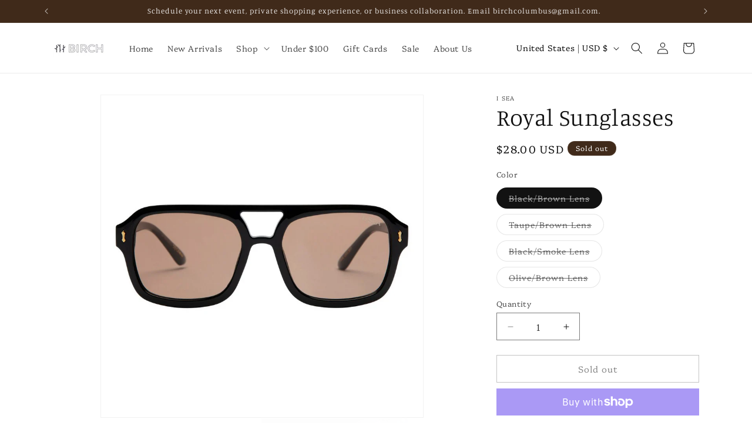

--- FILE ---
content_type: text/css
request_url: https://www.shopbirchonline.com/cdn/shop/t/5/assets/base.css?v=94266557971103095941726596952
body_size: 10101
content:
:root{--alpha-button-background: 1;--alpha-button-border: 1;--alpha-link: .85;--alpha-badge-border: .1;--focused-base-outline: .2rem solid rgba(var(--color-foreground), .5);--focused-base-outline-offset: .3rem;--focused-base-box-shadow: 0 0 0 .3rem rgb(var(--color-background)), 0 0 .5rem .4rem rgba(var(--color-foreground), .3)}.product-card-wrapper .card,.contains-card--product{--border-radius: var(--product-card-corner-radius);--border-width: var(--product-card-border-width);--border-opacity: var(--product-card-border-opacity);--shadow-horizontal-offset: var(--product-card-shadow-horizontal-offset);--shadow-vertical-offset: var(--product-card-shadow-vertical-offset);--shadow-blur-radius: var(--product-card-shadow-blur-radius);--shadow-opacity: var(--product-card-shadow-opacity);--shadow-visible: var(--product-card-shadow-visible);--image-padding: var(--product-card-image-padding);--text-alignment: var(--product-card-text-alignment)}.collection-card-wrapper .card,.contains-card--collection{--border-radius: var(--collection-card-corner-radius);--border-width: var(--collection-card-border-width);--border-opacity: var(--collection-card-border-opacity);--shadow-horizontal-offset: var(--collection-card-shadow-horizontal-offset);--shadow-vertical-offset: var(--collection-card-shadow-vertical-offset);--shadow-blur-radius: var(--collection-card-shadow-blur-radius);--shadow-opacity: var(--collection-card-shadow-opacity);--shadow-visible: var(--collection-card-shadow-visible);--image-padding: var(--collection-card-image-padding);--text-alignment: var(--collection-card-text-alignment)}.article-card-wrapper .card,.contains-card--article{--border-radius: var(--blog-card-corner-radius);--border-width: var(--blog-card-border-width);--border-opacity: var(--blog-card-border-opacity);--shadow-horizontal-offset: var(--blog-card-shadow-horizontal-offset);--shadow-vertical-offset: var(--blog-card-shadow-vertical-offset);--shadow-blur-radius: var(--blog-card-shadow-blur-radius);--shadow-opacity: var(--blog-card-shadow-opacity);--shadow-visible: var(--blog-card-shadow-visible);--image-padding: var(--blog-card-image-padding);--text-alignment: var(--blog-card-text-alignment)}.contains-content-container,.content-container{--border-radius: var(--text-boxes-radius);--border-width: var(--text-boxes-border-width);--border-opacity: var(--text-boxes-border-opacity);--shadow-horizontal-offset: var(--text-boxes-shadow-horizontal-offset);--shadow-vertical-offset: var(--text-boxes-shadow-vertical-offset);--shadow-blur-radius: var(--text-boxes-shadow-blur-radius);--shadow-opacity: var(--text-boxes-shadow-opacity);--shadow-visible: var(--text-boxes-shadow-visible)}.contains-media,.global-media-settings{--border-radius: var(--media-radius);--border-width: var(--media-border-width);--border-opacity: var(--media-border-opacity);--shadow-horizontal-offset: var(--media-shadow-horizontal-offset);--shadow-vertical-offset: var(--media-shadow-vertical-offset);--shadow-blur-radius: var(--media-shadow-blur-radius);--shadow-opacity: var(--media-shadow-opacity);--shadow-visible: var(--media-shadow-visible)}.page-width{max-width:var(--page-width);margin:0 auto;padding:0 1.5rem}body:has(.section-header .drawer-menu) .announcement-bar-section .page-width{max-width:100%}.page-width.drawer-menu{max-width:100%}.page-width-desktop{padding:0;margin:0 auto}.utility-bar__grid.page-width{padding-left:3rem;padding-right:3rem}@media screen and (min-width: 750px){.page-width{padding:0 5rem}.header.page-width,.utility-bar__grid.page-width{padding-left:3.2rem;padding-right:3.2rem}.page-width--narrow{padding:0 9rem}.page-width-desktop{padding:0}.page-width-tablet{padding:0 5rem}}@media screen and (min-width: 990px){.header:not(.drawer-menu).page-width{padding-left:5rem;padding-right:5rem}.page-width--narrow{max-width:72.6rem;padding:0}.page-width-desktop{max-width:var(--page-width);padding:0 5rem}}.isolate{position:relative;z-index:0}.section+.section{margin-top:var(--spacing-sections-mobile)}@media screen and (min-width: 750px){.section+.section{margin-top:var(--spacing-sections-desktop)}}.element-margin-top{margin-top:5rem}@media screen and (min-width: 750px){.element-margin{margin-top:calc(5rem + var(--page-width-margin))}}.background-secondary{background-color:rgba(var(--color-foreground),.04)}.grid-auto-flow{display:grid;grid-auto-flow:column}.page-margin,.shopify-challenge__container{margin:7rem auto}.rte-width{max-width:82rem;margin:0 auto 2rem}.list-unstyled{margin:0;padding:0;list-style:none}.hidden{display:none!important}.visually-hidden{position:absolute!important;overflow:hidden;width:1px;height:1px;margin:-1px;padding:0;border:0;clip:rect(0 0 0 0);word-wrap:normal!important}.visually-hidden--inline{margin:0;height:1em}.overflow-hidden{overflow:hidden}.skip-to-content-link:focus{z-index:9999;position:inherit;overflow:auto;width:auto;height:auto;clip:auto}.full-width-link{position:absolute;top:0;right:0;bottom:0;left:0;z-index:2}::selection{background-color:rgba(var(--color-foreground),.2)}.text-body{font-size:1.5rem;letter-spacing:.06rem;line-height:calc(1 + .8 / var(--font-body-scale));font-family:var(--font-body-family);font-style:var(--font-body-style);font-weight:var(--font-body-weight)}h1,h2,h3,h4,h5,.h0,.h1,.h2,.h3,.h4,.h5{font-family:var(--font-heading-family);font-style:var(--font-heading-style);font-weight:var(--font-heading-weight);letter-spacing:calc(var(--font-heading-scale) * .06rem);color:rgb(var(--color-foreground));line-height:calc(1 + .3/max(1,var(--font-heading-scale)));word-break:break-word}.hxxl{font-size:clamp(calc(var(--font-heading-scale) * 5.6rem),14vw,calc(var(--font-heading-scale) * 7.2rem));line-height:1.1}.hxl{font-size:calc(var(--font-heading-scale) * 5rem);line-height:calc(1 + .3/max(1,var(--font-heading-scale)))}@media only screen and (min-width: 750px){.hxl{font-size:calc(var(--font-heading-scale) * 6.2rem)}}.h0{font-size:calc(var(--font-heading-scale) * 4rem)}@media only screen and (min-width: 750px){.h0{font-size:calc(var(--font-heading-scale) * 5.2rem)}}h1,.h1{font-size:calc(var(--font-heading-scale) * 3rem)}@media only screen and (min-width: 750px){h1,.h1{font-size:calc(var(--font-heading-scale) * 4rem)}}h2,.h2{font-size:calc(var(--font-heading-scale) * 2rem)}@media only screen and (min-width: 750px){h2,.h2{font-size:calc(var(--font-heading-scale) * 2.4rem)}}h3,.h3{font-size:calc(var(--font-heading-scale) * 1.7rem)}@media only screen and (min-width: 750px){h3,.h3{font-size:calc(var(--font-heading-scale) * 1.8rem)}}h4,.h4{font-family:var(--font-heading-family);font-style:var(--font-heading-style);font-size:calc(var(--font-heading-scale) * 1.5rem)}h5,.h5{font-size:calc(var(--font-heading-scale) * 1.2rem)}@media only screen and (min-width: 750px){h5,.h5{font-size:calc(var(--font-heading-scale) * 1.3rem)}}h6,.h6{color:rgba(var(--color-foreground),.75);margin-block-start:1.67em;margin-block-end:1.67em}blockquote{font-style:italic;color:rgba(var(--color-foreground),.75);border-left:.2rem solid rgba(var(--color-foreground),.2);padding-left:1rem}@media screen and (min-width: 750px){blockquote{padding-left:1.5rem}}.caption{font-size:1rem;letter-spacing:.07rem;line-height:calc(1 + .7 / var(--font-body-scale))}@media screen and (min-width: 750px){.caption{font-size:1.2rem}}.caption-with-letter-spacing{font-size:1rem;letter-spacing:.13rem;line-height:calc(1 + .2 / var(--font-body-scale));text-transform:uppercase}.caption-with-letter-spacing--medium{font-size:1.2rem;letter-spacing:.16rem}.caption-with-letter-spacing--large{font-size:1.4rem;letter-spacing:.18rem}.caption-large,.customer .field input,.customer select,.field__input,.form__label,.select__select{font-size:1.3rem;line-height:calc(1 + .5 / var(--font-body-scale));letter-spacing:.04rem}.color-foreground{color:rgb(var(--color-foreground))}table:not([class]){table-layout:fixed;border-collapse:collapse;font-size:1.4rem;border-style:hidden;box-shadow:0 0 0 .1rem rgba(var(--color-foreground),.2)}table:not([class]) td,table:not([class]) th{padding:1em;border:.1rem solid rgba(var(--color-foreground),.2)}@media screen and (max-width: 749px){.small-hide{display:none!important}}@media screen and (min-width: 750px) and (max-width: 989px){.medium-hide{display:none!important}}@media screen and (min-width: 990px){.large-up-hide{display:none!important}}.left{text-align:left}.center{text-align:center}.right{text-align:right}.uppercase{text-transform:uppercase}.light{opacity:.7}a:empty,ul:empty,dl:empty,div:empty,section:empty,article:empty,p:empty,h1:empty,h2:empty,h3:empty,h4:empty,h5:empty,h6:empty{display:none}.link,.customer a{cursor:pointer;display:inline-block;border:none;box-shadow:none;text-decoration:underline;text-underline-offset:.3rem;color:rgb(var(--color-link));background-color:transparent;font-size:1.4rem;font-family:inherit}.link--text{color:rgb(var(--color-foreground))}.link--text:hover{color:rgba(var(--color-foreground),.75)}.link-with-icon{display:inline-flex;font-size:1.4rem;font-weight:600;letter-spacing:.1rem;text-decoration:none;margin-bottom:4.5rem;white-space:nowrap}.link-with-icon .icon{width:1.5rem;margin-left:1rem}a:not([href]){cursor:not-allowed}.circle-divider:after{content:"\2022";margin:0 1.3rem 0 1.5rem}.circle-divider:last-of-type:after{display:none}hr{border:none;height:.1rem;background-color:rgba(var(--color-foreground),.2);display:block;margin:5rem 0}@media screen and (min-width: 750px){hr{margin:7rem 0}}.full-unstyled-link{text-decoration:none;color:currentColor;display:block}.placeholder{background-color:rgba(var(--color-foreground),.04);color:rgba(var(--color-foreground),.55);fill:rgba(var(--color-foreground),.55)}details>*{box-sizing:border-box}.break{word-break:break-word}.visibility-hidden{visibility:hidden}@media (prefers-reduced-motion){.motion-reduce{transition:none!important;animation:none!important}}:root{--duration-short: .1s;--duration-default: .2s;--duration-announcement-bar: .25s;--duration-medium: .3s;--duration-long: .5s;--duration-extra-long: .6s;--duration-extra-longer: .75s;--duration-extended: 3s;--ease-out-slow: cubic-bezier(0, 0, .3, 1);--animation-slide-in: slideIn var(--duration-extra-long) var(--ease-out-slow) forwards;--animation-fade-in: fadeIn var(--duration-extra-long) var(--ease-out-slow)}.underlined-link,.customer a,.inline-richtext a{text-underline-offset:.3rem;text-decoration-thickness:.1rem;transition:text-decoration-thickness ease .1s}.underlined-link,.customer a{color:rgba(var(--color-link),var(--alpha-link))}.inline-richtext a,.rte.inline-richtext a{color:currentColor}.underlined-link:hover,.customer a:hover,.inline-richtext a:hover{color:rgb(var(--color-link));text-decoration-thickness:.2rem}.icon-arrow{width:1.5rem}h3 .icon-arrow,.h3 .icon-arrow{width:calc(var(--font-heading-scale) * 1.5rem)}.animate-arrow .icon-arrow path{transform:translate(-.25rem);transition:transform var(--duration-short) ease}.animate-arrow:hover .icon-arrow path{transform:translate(-.05rem)}.svg-wrapper{display:inline-flex;justify-content:center;align-items:center;width:20px;height:20px}.svg-wrapper>svg{height:100%;width:100%}summary{cursor:pointer;list-style:none;position:relative}summary .icon-caret{position:absolute;height:.6rem;right:1.5rem;top:calc(50% - .2rem)}summary::-webkit-details-marker{display:none}.disclosure-has-popup{position:relative}.disclosure-has-popup[open]>summary:before{position:fixed;top:0;right:0;bottom:0;left:0;z-index:2;display:block;cursor:default;content:" ";background:transparent}.disclosure-has-popup>summary:before{display:none}.disclosure-has-popup[open]>summary+*{z-index:100}@media screen and (min-width: 750px){.disclosure-has-popup[open]>summary+*{z-index:4}.facets .disclosure-has-popup[open]>summary+*{z-index:2}}.placeholder-svg{height:100%;width:100%}*:focus{outline:0;box-shadow:none}*:focus-visible{outline:var(--focused-base-outline);outline-offset:var(--focused-base-outline-offset);box-shadow:var(--focused-base-box-shadow)}.focused{outline:var(--focused-base-outline);outline-offset:var(--focused-base-outline-offset);box-shadow:var(--focused-base-box-shadow)}.focus-inset:focus-visible{outline:.2rem solid rgba(var(--color-foreground),.5);outline-offset:-.2rem;box-shadow:0 0 .2rem rgba(var(--color-foreground),.3)}.focused.focus-inset{outline:.2rem solid rgba(var(--color-foreground),.5);outline-offset:-.2rem;box-shadow:0 0 .2rem rgba(var(--color-foreground),.3)}.focus-none{box-shadow:none!important;outline:0!important}.focus-offset:focus-visible{outline:.2rem solid rgba(var(--color-foreground),.5);outline-offset:1rem;box-shadow:0 0 0 1rem rgb(var(--color-background)),0 0 .2rem 1.2rem rgba(var(--color-foreground),.3)}.focus-offset.focused{outline:.2rem solid rgba(var(--color-foreground),.5);outline-offset:1rem;box-shadow:0 0 0 1rem rgb(var(--color-background)),0 0 .2rem 1.2rem rgba(var(--color-foreground),.3)}.title,.title-wrapper-with-link{margin:3rem 0 2rem}.title-wrapper-with-link .title{margin:0}.title .link{font-size:inherit}.title-wrapper{margin-bottom:3rem}.title-wrapper-with-link{display:flex;justify-content:space-between;align-items:flex-end;gap:1rem;margin-bottom:3rem;flex-wrap:wrap}.title--primary{margin:4rem 0}.title-wrapper--self-padded-tablet-down,.title-wrapper--self-padded-mobile{padding-left:1.5rem;padding-right:1.5rem}@media screen and (min-width: 750px){.title-wrapper--self-padded-mobile{padding-left:0;padding-right:0}}@media screen and (min-width: 990px){.title,.title-wrapper-with-link{margin:5rem 0 3rem}.title--primary{margin:2rem 0}.title-wrapper-with-link{align-items:center}.title-wrapper-with-link .title{margin-bottom:0}.title-wrapper--self-padded-tablet-down{padding-left:0;padding-right:0}}.title-wrapper-with-link .link-with-icon{margin:0;flex-shrink:0;display:flex;align-items:center}.title-wrapper-with-link .link-with-icon .svg-wrapper{width:1.5rem}.title-wrapper-with-link a{margin-top:0;flex-shrink:0}.title-wrapper--no-top-margin{margin-top:0}.title-wrapper--no-top-margin>.title{margin-top:0}.subtitle{font-size:1.8rem;line-height:calc(1 + .8 / var(--font-body-scale));letter-spacing:.06rem;color:rgba(var(--color-foreground),.7)}.subtitle--small{font-size:1.4rem;letter-spacing:.1rem}.subtitle--medium{font-size:1.6rem;letter-spacing:.08rem}.grid{display:flex;flex-wrap:wrap;margin-bottom:2rem;padding:0;list-style:none;column-gap:var(--grid-mobile-horizontal-spacing);row-gap:var(--grid-mobile-vertical-spacing)}@media screen and (min-width: 750px){.grid{column-gap:var(--grid-desktop-horizontal-spacing);row-gap:var(--grid-desktop-vertical-spacing)}}.grid:last-child{margin-bottom:0}.grid__item{width:calc(25% - var(--grid-mobile-horizontal-spacing) * 3 / 4);max-width:calc(50% - var(--grid-mobile-horizontal-spacing) / 2);flex-grow:1;flex-shrink:0}@media screen and (min-width: 750px){.grid__item{width:calc(25% - var(--grid-desktop-horizontal-spacing) * 3 / 4);max-width:calc(50% - var(--grid-desktop-horizontal-spacing) / 2)}}.grid--gapless.grid{column-gap:0;row-gap:0}@media screen and (max-width: 749px){.grid__item.slider__slide--full-width{width:100%;max-width:none}}.grid--1-col .grid__item{max-width:100%;width:100%}.grid--3-col .grid__item{width:calc(33.33% - var(--grid-mobile-horizontal-spacing) * 2 / 3)}@media screen and (min-width: 750px){.grid--3-col .grid__item{width:calc(33.33% - var(--grid-desktop-horizontal-spacing) * 2 / 3)}}.grid--2-col .grid__item{width:calc(50% - var(--grid-mobile-horizontal-spacing) / 2)}@media screen and (min-width: 750px){.grid--2-col .grid__item{width:calc(50% - var(--grid-desktop-horizontal-spacing) / 2)}.grid--4-col-tablet .grid__item{width:calc(25% - var(--grid-desktop-horizontal-spacing) * 3 / 4)}.grid--3-col-tablet .grid__item{width:calc(33.33% - var(--grid-desktop-horizontal-spacing) * 2 / 3)}.grid--2-col-tablet .grid__item{width:calc(50% - var(--grid-desktop-horizontal-spacing) / 2)}}@media screen and (max-width: 989px){.grid--1-col-tablet-down .grid__item{width:100%;max-width:100%}.slider--tablet.grid--peek{margin:0;width:100%}.slider--tablet.grid--peek .grid__item{box-sizing:content-box;margin:0}.slider.slider--tablet .scroll-trigger.animate--slide-in,.slider.slider--mobile .scroll-trigger.animate--slide-in{animation:none;opacity:1;transform:inherit}.scroll-trigger:not(.scroll-trigger--offscreen) .slider--tablet{animation:var(--animation-slide-in)}}@media screen and (min-width: 990px){.grid--6-col-desktop .grid__item{width:calc(16.66% - var(--grid-desktop-horizontal-spacing) * 5 / 6);max-width:calc(16.66% - var(--grid-desktop-horizontal-spacing) * 5 / 6)}.grid--5-col-desktop .grid__item{width:calc(20% - var(--grid-desktop-horizontal-spacing) * 4 / 5);max-width:calc(20% - var(--grid-desktop-horizontal-spacing) * 4 / 5)}.grid--4-col-desktop .grid__item{width:calc(25% - var(--grid-desktop-horizontal-spacing) * 3 / 4);max-width:calc(25% - var(--grid-desktop-horizontal-spacing) * 3 / 4)}.grid--3-col-desktop .grid__item{width:calc(33.33% - var(--grid-desktop-horizontal-spacing) * 2 / 3);max-width:calc(33.33% - var(--grid-desktop-horizontal-spacing) * 2 / 3)}.grid--2-col-desktop .grid__item{width:calc(50% - var(--grid-desktop-horizontal-spacing) / 2);max-width:calc(50% - var(--grid-desktop-horizontal-spacing) / 2)}.slider.slider--desktop .scroll-trigger.animate--slide-in{animation:none;opacity:1;transform:inherit}.scroll-trigger:not(.scroll-trigger--offscreen) .slider--desktop{animation:var(--animation-slide-in)}}@media screen and (min-width: 990px){.grid--1-col-desktop{flex:0 0 100%;max-width:100%}.grid--1-col-desktop .grid__item{width:100%;max-width:100%}}@media screen and (max-width: 749px){.grid--peek.slider--mobile{margin:0;width:100%}.grid--peek.slider--mobile .grid__item{box-sizing:content-box;margin:0}.grid--peek .grid__item{min-width:35%}.grid--peek.slider .grid__item:first-of-type{margin-left:1.5rem}.grid--peek.slider:after{margin-left:calc(-1 * var(--grid-mobile-horizontal-spacing))}.grid--2-col-tablet-down .grid__item{width:calc(50% - var(--grid-mobile-horizontal-spacing) / 2)}.slider--tablet.grid--peek.grid--2-col-tablet-down .grid__item,.grid--peek .grid__item{width:calc(50% - var(--grid-mobile-horizontal-spacing) - 3rem)}.slider--tablet.grid--peek.grid--1-col-tablet-down .grid__item,.slider--mobile.grid--peek.grid--1-col-tablet-down .grid__item{width:calc(100% - var(--grid-mobile-horizontal-spacing) - 3rem)}}@media screen and (min-width: 750px) and (max-width: 989px){.slider--tablet.grid--peek .grid__item{width:calc(25% - var(--grid-desktop-horizontal-spacing) - 3rem)}.slider--tablet.grid--peek.grid--3-col-tablet .grid__item{width:calc(33.33% - var(--grid-desktop-horizontal-spacing) - 3rem)}.slider--tablet.grid--peek.grid--2-col-tablet .grid__item,.slider--tablet.grid--peek.grid--2-col-tablet-down .grid__item{width:calc(50% - var(--grid-desktop-horizontal-spacing) - 3rem)}.slider--tablet.grid--peek .grid__item:first-of-type{margin-left:1.5rem}.grid--2-col-tablet-down .grid__item{width:calc(50% - var(--grid-desktop-horizontal-spacing) / 2)}.grid--1-col-tablet-down.grid--peek .grid__item{width:calc(100% - var(--grid-desktop-horizontal-spacing) - 3rem)}}.media{display:block;background-color:rgba(var(--color-foreground),.1);position:relative;overflow:hidden}.media--transparent{background-color:transparent}.media>*:not(.zoom):not(.deferred-media__poster-button),.media model-viewer{display:block;max-width:100%;position:absolute;top:0;left:0;height:100%;width:100%}.media>img{object-fit:cover;object-position:center center;transition:opacity .4s cubic-bezier(.25,.46,.45,.94)}.media--square{padding-bottom:100%}.media--portrait{padding-bottom:125%}.media--landscape{padding-bottom:66.6%}.media--cropped{padding-bottom:56%}.media--16-9{padding-bottom:56.25%}.media--circle{padding-bottom:100%;border-radius:50%}.media.media--hover-effect>img+img{opacity:0}@media screen and (min-width: 990px){.media--cropped{padding-bottom:63%}}deferred-media{display:block}.button--secondary,.button--tertiary{--color-button: var(--color-secondary-button);--color-button-text: var(--color-secondary-button-text)}.button--tertiary{--alpha-button-background: 0;--alpha-button-border: .2}.button,.shopify-challenge__button,.customer button,button.shopify-payment-button__button--unbranded,.shopify-payment-button [role=button],.cart__dynamic-checkout-buttons [role=button],.cart__dynamic-checkout-buttons iframe{--shadow-horizontal-offset: var(--buttons-shadow-horizontal-offset);--shadow-vertical-offset: var(--buttons-shadow-vertical-offset);--shadow-blur-radius: var(--buttons-shadow-blur-radius);--shadow-opacity: var(--buttons-shadow-opacity);--shadow-visible: var(--buttons-shadow-visible);--border-offset: var(--buttons-border-offset);--border-opacity: calc(1 - var(--buttons-border-opacity));border-radius:var(--buttons-radius-outset);position:relative}.button,.shopify-challenge__button,.customer button,button.shopify-payment-button__button--unbranded{min-width:calc(12rem + var(--buttons-border-width) * 2);min-height:calc(4.5rem + var(--buttons-border-width) * 2)}.shopify-payment-button__button--branded{z-index:auto}.cart__dynamic-checkout-buttons iframe{box-shadow:var(--shadow-horizontal-offset) var(--shadow-vertical-offset) var(--shadow-blur-radius) rgba(var(--color-shadow),var(--shadow-opacity))}.button,.shopify-challenge__button,.customer button{display:inline-flex;justify-content:center;align-items:center;border:0;padding:0 3rem;cursor:pointer;font:inherit;font-size:1.5rem;text-decoration:none;color:rgb(var(--color-button-text));transition:box-shadow var(--duration-short) ease;-webkit-appearance:none;appearance:none;background-color:rgba(var(--color-button),var(--alpha-button-background))}.button:before,.shopify-challenge__button:before,.customer button:before,.shopify-payment-button__button--unbranded:before,.shopify-payment-button [role=button]:before,.cart__dynamic-checkout-buttons [role=button]:before{content:"";position:absolute;top:0;right:0;bottom:0;left:0;z-index:-1;border-radius:var(--buttons-radius-outset);box-shadow:var(--shadow-horizontal-offset) var(--shadow-vertical-offset) var(--shadow-blur-radius) rgba(var(--color-shadow),var(--shadow-opacity))}.button:after,.shopify-challenge__button:after,.customer button:after,.shopify-payment-button__button--unbranded:after{content:"";position:absolute;top:var(--buttons-border-width);right:var(--buttons-border-width);bottom:var(--buttons-border-width);left:var(--buttons-border-width);z-index:1;border-radius:var(--buttons-radius);box-shadow:0 0 0 calc(var(--buttons-border-width) + var(--border-offset)) rgba(var(--color-button-text),var(--border-opacity)),0 0 0 var(--buttons-border-width) rgba(var(--color-button),var(--alpha-button-background));transition:box-shadow var(--duration-short) ease}.button:not([disabled]):hover:after,.shopify-challenge__button:hover:after,.customer button:hover:after,.shopify-payment-button__button--unbranded:hover:after{--border-offset: 1.3px;box-shadow:0 0 0 calc(var(--buttons-border-width) + var(--border-offset)) rgba(var(--color-button-text),var(--border-opacity)),0 0 0 calc(var(--buttons-border-width) + 1px) rgba(var(--color-button),var(--alpha-button-background))}.button--secondary:after{--border-opacity: var(--buttons-border-opacity)}.button:focus-visible,.button:focus,.button.focused,.shopify-payment-button__button--unbranded:focus-visible,.shopify-payment-button [role=button]:focus-visible,.shopify-payment-button__button--unbranded:focus,.shopify-payment-button [role=button]:focus{outline:0;box-shadow:0 0 0 .3rem rgb(var(--color-background)),0 0 0 .5rem rgba(var(--color-foreground),.5),0 0 .5rem .4rem rgba(var(--color-foreground),.3)}.button:focus:not(:focus-visible):not(.focused),.shopify-payment-button__button--unbranded:focus:not(:focus-visible):not(.focused),.shopify-payment-button [role=button]:focus:not(:focus-visible):not(.focused){box-shadow:inherit}.button::selection,.shopify-challenge__button::selection,.customer button::selection{background-color:rgba(var(--color-button-text),.3)}.button,.button-label,.shopify-challenge__button,.customer button{font-size:1.5rem;letter-spacing:.1rem;line-height:calc(1 + .2 / var(--font-body-scale))}.button--tertiary{font-size:1.2rem;padding:1rem 1.5rem;min-width:calc(9rem + var(--buttons-border-width) * 2);min-height:calc(3.5rem + var(--buttons-border-width) * 2)}.button--small{padding:1.2rem 2.6rem}.button:disabled,.button[aria-disabled=true],.button.disabled,.customer button:disabled,.customer button[aria-disabled=true],.customer button.disabled,.quantity__button.disabled{cursor:not-allowed;opacity:.5}.button--full-width{display:flex;width:100%}.button.loading{color:transparent;position:relative}@media screen and (forced-colors: active){.button.loading{color:rgb(var(--color-foreground))}}.button.loading>.loading__spinner{top:50%;left:50%;transform:translate(-50%,-50%);position:absolute;height:100%;display:flex;align-items:center}.button.loading>.loading__spinner .spinner{width:fit-content}.button.loading>.loading__spinner .path{stroke:rgb(var(--color-button-text))}.share-button{display:block;position:relative}.share-button details{width:fit-content}.share-button__button{font-size:1.4rem;display:flex;align-items:center;color:rgb(var(--color-link));margin-left:0;padding-left:0;min-height:4.4rem}details[open]>.share-button__fallback{animation:animateMenuOpen var(--duration-default) ease}.share-button__button:hover{text-decoration:underline;text-underline-offset:.3rem}.share-button__button,.share-button__fallback button{cursor:pointer;background-color:transparent;border:none}.share-button__button .icon-share{height:1.2rem;margin-right:1rem;min-width:1.3rem}.share-button__fallback{display:flex;align-items:center;position:absolute;top:3rem;left:.1rem;z-index:3;width:100%;min-width:max-content;border-radius:var(--inputs-radius);border:0}.share-button__fallback:after{pointer-events:none;content:"";position:absolute;top:var(--inputs-border-width);right:var(--inputs-border-width);bottom:var(--inputs-border-width);left:var(--inputs-border-width);border:.1rem solid transparent;border-radius:var(--inputs-radius);box-shadow:0 0 0 var(--inputs-border-width) rgba(var(--color-foreground),var(--inputs-border-opacity));transition:box-shadow var(--duration-short) ease;z-index:1}.share-button__fallback:before{background:rgb(var(--color-background));pointer-events:none;content:"";position:absolute;top:0;right:0;bottom:0;left:0;border-radius:var(--inputs-radius-outset);box-shadow:var(--inputs-shadow-horizontal-offset) var(--inputs-shadow-vertical-offset) var(--inputs-shadow-blur-radius) rgba(var(--color-shadow),var(--inputs-shadow-opacity));z-index:-1}.share-button__fallback button{width:4.4rem;height:4.4rem;padding:0;flex-shrink:0;display:flex;justify-content:center;align-items:center;position:relative;right:var(--inputs-border-width)}.share-button__fallback button:hover{color:rgba(var(--color-foreground),.75)}.share-button__fallback button:hover .svg-wrapper{transform:scale(1.07)}.share-button__close:not(.hidden)+.share-button__copy{display:none}.share-button__close,.share-button__copy{background-color:transparent;color:rgb(var(--color-foreground))}.share-button__copy:focus-visible,.share-button__close:focus-visible{background-color:rgb(var(--color-background));z-index:2}.share-button__copy:focus,.share-button__close:focus{background-color:rgb(var(--color-background));z-index:2}.field:not(:focus-visible):not(.focused)+.share-button__copy:not(:focus-visible):not(.focused),.field:not(:focus-visible):not(.focused)+.share-button__close:not(:focus-visible):not(.focused){background-color:inherit}.share-button__fallback .field:after,.share-button__fallback .field:before{content:none}.share-button__fallback .field{border-radius:0;min-width:auto;min-height:auto;transition:none}.share-button__fallback .field__input:focus,.share-button__fallback .field__input:-webkit-autofill{outline:.2rem solid rgba(var(--color-foreground),.5);outline-offset:.1rem;box-shadow:0 0 0 .1rem rgb(var(--color-background)),0 0 .5rem .4rem rgba(var(--color-foreground),.3)}.share-button__fallback .field__input{box-shadow:none;text-overflow:ellipsis;white-space:nowrap;overflow:hidden;filter:none;min-width:auto;min-height:auto}.share-button__fallback .field__input:hover{box-shadow:none}.share-button__fallback .icon{width:1.5rem;height:1.5rem}.share-button__message:not(:empty){display:flex;align-items:center;width:100%;height:100%;margin-top:0;padding:.8rem 0 .8rem 1.5rem;margin:var(--inputs-border-width)}.share-button__message:not(:empty):not(.hidden)~*{display:none}.field__input,.select__select,.customer .field input,.customer select{-webkit-appearance:none;appearance:none;background-color:rgb(var(--color-background));color:rgb(var(--color-foreground));font-family:var(--font-body-family);font-style:var(--font-body-style);font-weight:var(--font-body-weight);font-size:1.6rem;width:100%;box-sizing:border-box;transition:box-shadow var(--duration-short) ease;border-radius:var(--inputs-radius);height:4.5rem;min-height:calc(var(--inputs-border-width) * 2);min-width:calc(7rem + (var(--inputs-border-width) * 2));position:relative;border:0}.field:before,.select:before,.customer .field:before,.customer select:before,.localization-form__select:before{pointer-events:none;content:"";position:absolute;top:0;right:0;bottom:0;left:0;border-radius:var(--inputs-radius-outset);box-shadow:var(--inputs-shadow-horizontal-offset) var(--inputs-shadow-vertical-offset) var(--inputs-shadow-blur-radius) rgba(var(--color-shadow),var(--inputs-shadow-opacity));z-index:-1}.field:after,.select:after,.customer .field:after,.customer select:after,.localization-form__select:after{pointer-events:none;content:"";position:absolute;top:var(--inputs-border-width);right:var(--inputs-border-width);bottom:var(--inputs-border-width);left:var(--inputs-border-width);border:.1rem solid transparent;border-radius:var(--inputs-radius);box-shadow:0 0 0 var(--inputs-border-width) rgba(var(--color-foreground),var(--inputs-border-opacity));transition:box-shadow var(--duration-short) ease;z-index:1}.select__select{font-family:var(--font-body-family);font-style:var(--font-body-style);font-weight:var(--font-body-weight);font-size:1.2rem;color:rgba(var(--color-foreground),.75)}.field:hover.field:after,.select:hover.select:after,.select__select:hover.select__select:after,.customer .field:hover.field:after,.customer select:hover.select:after,.localization-form__select:hover.localization-form__select:after{box-shadow:0 0 0 calc(.1rem + var(--inputs-border-width)) rgba(var(--color-foreground),var(--inputs-border-opacity));outline:0;border-radius:var(--inputs-radius)}.field__input:focus-visible,.select__select:focus-visible,.customer .field input:focus-visible,.customer select:focus-visible,.localization-form__select:focus-visible.localization-form__select:after{box-shadow:0 0 0 calc(.1rem + var(--inputs-border-width)) rgba(var(--color-foreground));outline:0;border-radius:var(--inputs-radius)}.field__input:focus,.select__select:focus,.customer .field input:focus,.customer select:focus,.localization-form__select:focus.localization-form__select:after{box-shadow:0 0 0 calc(.1rem + var(--inputs-border-width)) rgba(var(--color-foreground));outline:0;border-radius:var(--inputs-radius)}.localization-form__select:focus{outline:0;box-shadow:none}.text-area,.select{display:flex;position:relative;width:100%}.select .svg-wrapper,.customer select+.svg-wrapper{height:.6rem;width:1rem;pointer-events:none;position:absolute;top:calc(50% - .2rem);right:0}.select__select,.customer select{cursor:pointer;line-height:calc(1 + .6 / var(--font-body-scale));padding:0 calc(var(--inputs-border-width) + 3rem) 0 2rem;margin:var(--inputs-border-width);min-height:calc(var(--inputs-border-width) * 2)}.field{position:relative;width:100%;display:flex;transition:box-shadow var(--duration-short) ease}.customer .field{display:flex}.field--with-error{flex-wrap:wrap}.field__input,.customer .field input{flex-grow:1;text-align:left;padding:1.5rem;margin:var(--inputs-border-width);transition:box-shadow var(--duration-short) ease}.field__label,.customer .field label{font-size:1.6rem;left:calc(var(--inputs-border-width) + 2rem);top:calc(1rem + var(--inputs-border-width));margin-bottom:0;pointer-events:none;position:absolute;transition:top var(--duration-short) ease,font-size var(--duration-short) ease;color:rgba(var(--color-foreground),.75);letter-spacing:.1rem;line-height:1.5}.field__input:focus~.field__label,.field__input:not(:placeholder-shown)~.field__label,.field__input:-webkit-autofill~.field__label,.customer .field input:focus~label,.customer .field input:not(:placeholder-shown)~label,.customer .field input:-webkit-autofill~label{font-size:1rem;top:calc(var(--inputs-border-width) + .5rem);left:calc(var(--inputs-border-width) + 2rem);letter-spacing:.04rem}.field__input:focus,.field__input:not(:placeholder-shown),.field__input:-webkit-autofill,.customer .field input:focus,.customer .field input:not(:placeholder-shown),.customer .field input:-webkit-autofill{padding:2.2rem 1.5rem .8rem 2rem;margin:var(--inputs-border-width)}.field__input::-webkit-search-cancel-button,.customer .field input::-webkit-search-cancel-button{display:none}.field__input::placeholder,.customer .field input::placeholder{opacity:0}.field__button{align-items:center;background-color:transparent;border:0;color:currentColor;cursor:pointer;display:flex;height:4.4rem;justify-content:center;overflow:hidden;padding:0;position:absolute;right:0;top:0;width:4.4rem}.field__button>.svg-wrapper{height:2.5rem;width:2.5rem}.field__input:-webkit-autofill~.field__button,.field__input:-webkit-autofill~.field__label,.customer .field input:-webkit-autofill~label{color:#000}.text-area{font-family:var(--font-body-family);font-style:var(--font-body-style);font-weight:var(--font-body-weight);min-height:10rem;resize:none}input[type=checkbox]{display:inline-block;width:auto;margin-right:.5rem}.form__label{display:block;margin-bottom:.6rem}.form__message{align-items:center;display:flex;font-size:1.4rem;line-height:1;margin-top:1rem}.form__message--large{font-size:1.6rem}.customer .field .form__message{font-size:1.4rem;text-align:left}.form__message .icon,.customer .form__message .svg-wrapper{flex-shrink:0;height:1.3rem;margin-right:.5rem;width:1.3rem}.form__message--large .icon,.customer .form__message .svg-wrapper{height:1.5rem;width:1.5rem;margin-right:1rem}.customer .field .form__message .svg-wrapper{align-self:start}.form-status{margin:0;font-size:1.6rem}.form-status-list{padding:0;margin:2rem 0 4rem}.form-status-list li{list-style-position:inside}.form-status-list .link:first-letter{text-transform:capitalize}.quantity{color:rgba(var(--color-foreground));position:relative;width:calc(14rem / var(--font-body-scale) + var(--inputs-border-width) * 2);display:flex;border-radius:var(--inputs-radius);min-height:calc((var(--inputs-border-width) * 2) + 4.5rem)}.quantity:after{pointer-events:none;content:"";position:absolute;top:var(--inputs-border-width);right:var(--inputs-border-width);bottom:var(--inputs-border-width);left:var(--inputs-border-width);border:.1rem solid transparent;border-radius:var(--inputs-radius);box-shadow:0 0 0 var(--inputs-border-width) rgba(var(--color-foreground),var(--inputs-border-opacity));transition:box-shadow var(--duration-short) ease;z-index:1}.quantity:before{background:rgb(var(--color-background));pointer-events:none;content:"";position:absolute;top:0;right:0;bottom:0;left:0;border-radius:var(--inputs-radius-outset);box-shadow:var(--inputs-shadow-horizontal-offset) var(--inputs-shadow-vertical-offset) var(--inputs-shadow-blur-radius) rgba(var(--color-shadow),var(--inputs-shadow-opacity));z-index:-1}.quantity__input{color:currentColor;font-family:var(--font-body-family);font-style:var(--font-body-style);font-weight:var(--font-body-weight);font-size:1.6rem;font-weight:500;opacity:.85;text-align:center;background-color:transparent;border:0;padding:0 .5rem;width:100%;flex-grow:1;-webkit-appearance:none;appearance:none}.quantity__button{width:calc(4.5rem / var(--font-body-scale));flex-shrink:0;font-size:1.8rem;border:0;background-color:transparent;cursor:pointer;display:flex;align-items:center;justify-content:center;color:rgb(var(--color-foreground));padding:0}.quantity__button:first-child{margin-left:calc(var(--inputs-border-width))}.quantity__button:last-child{margin-right:calc(var(--inputs-border-width))}.quantity__button .svg-wrapper{width:1rem;pointer-events:none}.quantity__button:focus-visible,.quantity__input:focus-visible{background-color:rgb(var(--color-background));z-index:2}.quantity__button:focus,.quantity__input:focus{background-color:rgb(var(--color-background));z-index:2}.quantity__button:not(:focus-visible):not(.focused),.quantity__input:not(:focus-visible):not(.focused){box-shadow:inherit;background-color:inherit}.quantity__input:-webkit-autofill,.quantity__input:-webkit-autofill:hover,.quantity__input:-webkit-autofill:active{box-shadow:0 0 0 10rem rgb(var(--color-background)) inset!important;-webkit-box-shadow:0 0 0 10rem rgb(var(--color-background)) inset!important}.quantity__input::-webkit-outer-spin-button,.quantity__input::-webkit-inner-spin-button{-webkit-appearance:none;margin:0}.quantity__input[type=number]{-moz-appearance:textfield}.quantity__rules{margin-top:.5rem;position:relative;font-size:1.2rem}.quantity__rules .caption{display:inline-block;margin-top:0;margin-bottom:0}.quantity__rules .divider+.divider:before{content:"\2022";margin:0 .5rem}.quantity__rules-cart{position:relative}.product__info-container .loading__spinner:not(.hidden)~*,.quantity__rules-cart .loading__spinner:not(.hidden)~*{visibility:hidden}.modal__toggle{list-style-type:none}.modal__toggle-close{display:none}.modal__toggle-open{display:flex}.modal__close-button.link{display:flex;justify-content:center;align-items:center;padding:0rem;height:4.4rem;width:4.4rem;background-color:transparent}.modal__close-button .icon{width:1.7rem;height:1.7rem}.modal__content{position:absolute;top:0;left:0;right:0;bottom:0;background:rgb(var(--color-background));z-index:4;display:flex;justify-content:center;align-items:center}.media-modal{cursor:zoom-out}.media-modal .deferred-media{cursor:initial}.cart-count-bubble:empty{display:none}.cart-count-bubble{position:absolute;background-color:rgb(var(--color-button));color:rgb(var(--color-button-text));height:1.7rem;width:1.7rem;border-radius:100%;display:flex;justify-content:center;align-items:center;font-size:.9rem;bottom:.8rem;left:2.2rem;line-height:calc(1 + .1 / var(--font-body-scale))}.utility-bar{height:100%}.utility-bar--bottom-border{border-bottom:.1rem solid rgba(var(--color-foreground),.08)}@media screen and (min-width: 990px){.utility-bar--bottom-border-social-only{border-bottom:.1rem solid rgba(var(--color-foreground),.08)}}.utility-bar__grid{display:grid;grid-template-columns:1fr;grid-template-areas:"announcements"}.utility-bar__grid .list-social{justify-content:flex-start;align-content:center;margin-left:-1.2rem;grid-area:social-icons}@media screen and (max-width: 989px){.utility-bar .utility-bar__grid .list-social{display:none}}.utility-bar .list-social__item .icon{scale:.9}@media screen and (min-width: 990px){.utility-bar__grid--3-col{grid-template-columns:3fr 4fr 3fr;grid-template-areas:"social-icons announcements language-currency"}.utility-bar__grid--2-col{grid-template-columns:1fr 1fr;grid-template-areas:"social-icons language-currency"}.announcement-bar.announcement-bar--one-announcement,.announcement-bar--one-announcement .announcement-bar__link{width:fit-content;margin:auto}}.announcement-bar,.announcement-bar__announcement{color:rgb(var(--color-foreground));width:100%;height:100%;display:flex;justify-content:center;flex-wrap:wrap;align-content:center;grid-area:announcements}.announcement-bar .slider--everywhere{margin-bottom:0;scroll-behavior:auto}.utility-bar__grid .announcement-bar-slider,.announcement-bar-slider,.announcement-bar-slider .slider{width:100%}.announcement-bar .slider-button--next{margin-right:-1.5rem;min-width:44px}.announcement-bar .slider-button--prev{margin-left:-1.5rem;min-width:44px}.announcement-bar .slider-button--next:focus-visible,.announcement-bar .slider-button--prev:focus-visible,.utility-bar .list-social__link:focus-visible{outline-offset:-.3rem;box-shadow:0 0 0 -.2rem rgb(var(--color-foreground))}.localization-wrapper{grid-area:language-currency;align-self:center;display:flex;justify-content:flex-end}.localization-wrapper .localization-selector+.disclosure__list-wrapper{animation:animateMenuOpen var(--duration-default) ease}.utility-bar .localization-wrapper .disclosure .localization-form__select,.utility-bar .localization-wrapper .disclosure__link{font-size:calc(var(--font-heading-scale) * 1.3rem)}@media screen and (min-width: 990px){body:has(.section-header .header:not(.drawer-menu)) .utility-bar .page-width{padding-left:5rem;padding-right:5rem}.announcement-bar-slider{width:60%}.announcement-bar .slider-button{height:3.8rem}}.announcement-bar__link{display:flex;width:100%;text-decoration:none;height:100%;justify-content:center;align-items:center}.announcement-bar__link:hover{text-decoration:underline}.announcement-bar__link .icon-arrow{display:inline-block;pointer-events:none;margin-left:.8rem;vertical-align:middle;margin-bottom:.2rem}.announcement-bar__message{text-align:center;padding:1rem 0;margin:0;letter-spacing:.1rem;min-height:3.8rem}.announcement-bar-slider--fade-in-next .announcement-bar__message,.announcement-bar-slider--fade-in-previous .announcement-bar__message,.announcement-bar-slider--fade-out-next .announcement-bar__message,.announcement-bar-slider--fade-out-previous .announcement-bar__message{animation-duration:var(--duration-announcement-bar);animation-timing-function:ease-in-out;animation-fill-mode:forwards}.announcement-bar-slider--fade-in-next .announcement-bar__message{--announcement-translate-from: -1.5rem;opacity:0;animation-name:translateAnnouncementSlideIn;animation-delay:var(--duration-announcement-bar)}.announcement-bar-slider--fade-in-previous .announcement-bar__message{--announcement-translate-from: 1.5rem;opacity:0;animation-name:translateAnnouncementSlideIn;animation-delay:var(--duration-announcement-bar)}.announcement-bar-slider--fade-out-next .announcement-bar__message{--announcement-translate-to: 1.5rem;animation-name:translateAnnouncementSlideOut}.announcement-bar-slider--fade-out-previous .announcement-bar__message{--announcement-translate-to: -1.5rem;animation-name:translateAnnouncementSlideOut}@keyframes translateAnnouncementSlideIn{0%{opacity:0;transform:translate(var(--announcement-translate-from))}to{opacity:1;transform:translate(0)}}@keyframes translateAnnouncementSlideOut{0%{opacity:1;transform:translate(0)}to{opacity:0;transform:translate(var(--announcement-translate-to))}}.section-header.shopify-section-group-header-group{z-index:3}.shopify-section-header-sticky{position:sticky;top:0}.shopify-section-header-hidden{top:calc(-1 * var(--header-height))}.shopify-section-header-hidden.menu-open{top:0}.section-header.animate{transition:top .15s ease-out}.shopify-section-group-header-group{z-index:4}.section-header~.shopify-section-group-header-group{z-index:initial}.header-wrapper{display:block;position:relative;background-color:rgb(var(--color-background))}.header-wrapper--border-bottom{border-bottom:.1rem solid rgba(var(--color-foreground),.08)}.header{display:grid;grid-template-areas:"left-icons heading icons";grid-template-columns:1fr 2fr 1fr;align-items:center}@media screen and (max-width: 749px){.header--has-app{grid-template-columns:auto 1fr auto}}@media screen and (min-width: 990px){.header{grid-template-columns:1fr auto 1fr}.header--top-left,.header--middle-left:not(.header--has-menu){grid-template-areas:"heading icons" "navigation navigation";grid-template-columns:1fr auto}.header--top-left.drawer-menu,.header--middle-left.drawer-menu{grid-template-areas:"navigation heading icons";grid-template-columns:auto 1fr auto;column-gap:1rem}.header--middle-left{grid-template-areas:"heading navigation icons";grid-template-columns:auto auto 1fr;column-gap:2rem}.header--middle-center:not(.drawer-menu){grid-template-areas:"navigation heading icons";grid-template-columns:1fr auto 1fr;column-gap:2rem}.header--middle-center a.header__heading-link{text-align:center}.header--top-center{grid-template-areas:"left-icons heading icons" "navigation navigation navigation"}.header--top-center.drawer-menu{grid-template-areas:"left-icons heading icons";grid-template-columns:1fr auto 1fr}.header:not(.header--middle-left,.header--middle-center) .header__inline-menu{margin-top:1.05rem}}.header *[tabindex="-1"]:focus{outline:none}.header__heading{margin:0;line-height:0}.header>.header__heading-link{line-height:0}.header__heading,.header__heading-link{grid-area:heading;justify-self:center}.header__heading-link{display:inline-block;padding:.75rem;text-decoration:none;word-break:break-word}.header__heading-link:hover .h2{color:rgb(var(--color-foreground))}.header__heading-link .h2{line-height:1;color:rgba(var(--color-foreground),.75)}.header__heading-logo{height:auto;max-width:100%}.header__heading-logo-wrapper{width:100%;display:inline-block;transition:width .3s cubic-bezier(.52,0,.61,.99)}@media screen and (max-width: 989px){.header__heading,.header__heading-link{text-align:center}.header--mobile-left .header__heading,.header--mobile-left .header__heading-link{text-align:left;justify-self:start}.header--mobile-left{grid-template-columns:auto 2fr 1fr}}@media screen and (min-width: 990px){.header--middle-left .header__heading-link,.header--top-left .header__heading-link{margin-left:-.75rem}.header__heading,.header__heading-link{justify-self:start}.header--middle-center .header__heading-link,.header--middle-center .header__heading,.header--top-center .header__heading-link,.header--top-center .header__heading{justify-self:center;text-align:center}}.header__icons{display:flex;grid-area:icons;justify-self:end;padding-right:.8rem}.header__icons .shopify-app-block{max-width:4.4rem;max-height:4.4rem;overflow:hidden}.header__icon:not(.header__icon--summary),.header__icon span{display:flex;align-items:center;justify-content:center}.header__icon{color:rgb(var(--color-foreground))}.header__icon span{height:100%}.header__icon .svg-wrapper{width:44px;height:44px}.header__icon:after{content:none}.header__icon:hover .icon,.modal__close-button:hover .icon{transform:scale(1.07)}.header__icon .icon{height:2rem;width:2rem;fill:none;vertical-align:middle}.header__icon,.header__icon--cart .icon{height:4.4rem;width:4.4rem;padding:0}.header__icon--cart{position:relative;margin-right:-1.2rem}.header__icon--menu[aria-expanded=true]:before{content:"";top:100%;left:0;height:calc(var(--viewport-height, 100vh) - (var(--header-bottom-position, 100%)));width:100%;display:block;position:absolute;background:rgba(var(--color-foreground),.5)}.header__icon--account shop-user-avatar{--shop-avatar-size: 2.8rem}details .header__icon-close{display:none}details[open] .header__icon-close{display:inline-block}account-icon{display:flex}menu-drawer+.header__search{display:none}.header>.header__search{grid-area:left-icons;justify-self:start}.header--top-center.drawer-menu>.header__search{margin-left:3.2rem}.header--top-center header-drawer{grid-area:left-icons}.header:not(.header--has-menu) *>.header__search{display:none}.header__search{display:inline-flex;line-height:0}.header--top-center>.header__search{display:none}.header--top-center *>.header__search{display:inline-flex}@media screen and (min-width: 990px){.header:not(.header--top-center) *>.header__search,.header--top-center>.header__search{display:inline-flex}.header:not(.header--top-center)>.header__search,.header--top-center *>.header__search{display:none}}details[open]>.search-modal{opacity:1;animation:animateMenuOpen var(--duration-default) ease}details[open] .modal-overlay{display:block}details[open] .modal-overlay:after{position:absolute;content:"";background-color:rgb(var(--color-foreground),.5);top:100%;left:0;right:0;height:100vh}.search-modal{opacity:0;border-bottom:.1rem solid rgba(var(--color-foreground),.08);min-height:calc(100% + var(--inputs-margin-offset) + (2 * var(--inputs-border-width)));height:100%}.search-modal__content{display:flex;align-items:center;justify-content:center;width:100%;height:100%;padding:0 5rem 0 1rem;line-height:calc(1 + .8 / var(--font-body-scale));position:relative}.search-modal__content-bottom{bottom:calc((var(--inputs-margin-offset) / 2))}.search-modal__content-top{top:calc((var(--inputs-margin-offset) / 2))}.search-modal__form{width:100%}.search-modal__close-button{position:absolute;right:.3rem}@media screen and (min-width: 750px){.search-modal__close-button{right:1rem}.search-modal__content{padding:0 6rem}}@media screen and (min-width: 990px){.search-modal__form{max-width:74.2rem}.search-modal__close-button{position:initial;margin-left:.5rem}}.header__icon--menu .icon{display:block;position:absolute;opacity:1;transform:scale(1);transition:transform .15s ease,opacity .15s ease}details:not([open])>.header__icon--menu .icon-close,details[open]>.header__icon--menu .icon-hamburger{visibility:hidden;opacity:0;transform:scale(.8)}.js details[open]:not(.menu-opening)>.header__icon--menu .icon-close{visibility:hidden}.js details[open]:not(.menu-opening)>.header__icon--menu .icon-hamburger{visibility:visible;opacity:1;transform:scale(1.07)}.js details>.header__submenu{opacity:0;transform:translateY(-1.5rem)}details[open]>.header__submenu{animation:animateMenuOpen var(--duration-default) ease;animation-fill-mode:forwards;z-index:1}@media (prefers-reduced-motion){details[open]>.header__submenu{opacity:1;transform:translateY(0)}}.header__inline-menu{margin-left:-1.2rem;grid-area:navigation;display:none}.header--top-center .header__inline-menu,.header--top-center .header__heading-link{margin-left:0}@media screen and (min-width: 990px){.header__inline-menu{display:block}.header--top-center .header__inline-menu{justify-self:center}.header--top-center .header__inline-menu>.list-menu--inline{justify-content:center}.header--middle-left .header__inline-menu{margin-left:0}}.header__menu{padding:0 1rem}.header__menu-item{padding:1.2rem;text-decoration:none;color:rgba(var(--color-foreground),.75)}.header__menu-item:hover{color:rgb(var(--color-foreground))}.header__menu-item span{transition:text-decoration var(--duration-short) ease}.header__menu-item:hover span{text-decoration:underline;text-underline-offset:.3rem}details[open]>.header__menu-item{text-decoration:underline}details[open]:hover>.header__menu-item{text-decoration-thickness:.2rem}details[open]>.header__menu-item .icon-caret{transform:rotate(180deg)}.header__active-menu-item{transition:text-decoration-thickness var(--duration-short) ease;color:rgb(var(--color-foreground));text-decoration:underline;text-underline-offset:.3rem}.header__menu-item:hover .header__active-menu-item{text-decoration-thickness:.2rem}.header__submenu{transition:opacity var(--duration-default) ease,transform var(--duration-default) ease}.global-settings-popup,.header__submenu.global-settings-popup{border-radius:var(--popup-corner-radius);border-color:rgba(var(--color-foreground),var(--popup-border-opacity));border-style:solid;border-width:var(--popup-border-width);box-shadow:var(--popup-shadow-horizontal-offset) var(--popup-shadow-vertical-offset) var(--popup-shadow-blur-radius) rgba(var(--color-shadow),var(--popup-shadow-opacity));z-index:-1}.header__submenu.list-menu{padding:1rem 0}.header__submenu .header__submenu{background-color:rgba(var(--color-foreground),.03);padding:1rem 0;margin:1rem 0}.header__submenu .header__menu-item:after{right:2rem}.header__submenu .header__menu-item{justify-content:space-between;padding:.8rem 2rem}.header__submenu .header__menu-item:hover{text-decoration-line:underline}.header__menu-item .icon-caret{right:.8rem}.header__submenu .icon-caret{flex-shrink:0;margin-left:1rem;position:static}header-menu>details,details-disclosure>details{position:relative}@keyframes animateMenuOpen{0%{opacity:0;transform:translateY(-1.5rem)}to{opacity:1;transform:translateY(0)}}.overflow-hidden-mobile,.overflow-hidden-tablet,.overflow-hidden-desktop{overflow:hidden}@media screen and (min-width: 750px){.overflow-hidden-mobile{overflow:auto}}@media screen and (min-width: 990px){.overflow-hidden-tablet{overflow:auto}}.badge{border:1px solid transparent;border-radius:var(--badge-corner-radius);display:inline-block;font-size:1.2rem;letter-spacing:.1rem;line-height:1;padding:.5rem 1.3rem .6rem;text-align:center;background-color:rgb(var(--color-badge-background));border-color:rgba(var(--color-badge-border),var(--alpha-badge-border));color:rgb(var(--color-badge-foreground));word-break:break-word}.gradient{background:rgb(var(--color-background));background:var(--gradient-background);background-attachment:fixed}@media screen and (forced-colors: active){.icon{color:CanvasText;fill:CanvasText!important}.icon-close-small path{stroke:CanvasText}}.ratio{display:flex;position:relative;align-items:stretch}.ratio:before{content:"";width:0;height:0;padding-bottom:var(--ratio-percent)}.content-container{border-radius:var(--text-boxes-radius);border:var(--text-boxes-border-width) solid rgba(var(--color-foreground),var(--text-boxes-border-opacity));position:relative}.content-container:after{content:"";position:absolute;top:calc(var(--text-boxes-border-width) * -1);right:calc(var(--text-boxes-border-width) * -1);bottom:calc(var(--text-boxes-border-width) * -1);left:calc(var(--text-boxes-border-width) * -1);border-radius:var(--text-boxes-radius);box-shadow:var(--text-boxes-shadow-horizontal-offset) var(--text-boxes-shadow-vertical-offset) var(--text-boxes-shadow-blur-radius) rgba(var(--color-shadow),var(--text-boxes-shadow-opacity));z-index:-1}.content-container--full-width:after{left:0;right:0;border-radius:0}@media screen and (max-width: 749px){.content-container--full-width-mobile{border-left:none;border-right:none;border-radius:0}.content-container--full-width-mobile:after{display:none}}.global-media-settings{position:relative;border:var(--media-border-width) solid rgba(var(--color-foreground),var(--media-border-opacity));border-radius:var(--media-radius);overflow:visible!important;background-color:rgb(var(--color-background))}.global-media-settings:after{content:"";position:absolute;top:calc(var(--media-border-width) * -1);right:calc(var(--media-border-width) * -1);bottom:calc(var(--media-border-width) * -1);left:calc(var(--media-border-width) * -1);border-radius:var(--media-radius);box-shadow:var(--media-shadow-horizontal-offset) var(--media-shadow-vertical-offset) var(--media-shadow-blur-radius) rgba(var(--color-shadow),var(--media-shadow-opacity));z-index:-1;pointer-events:none}.global-media-settings--no-shadow{overflow:hidden!important}.global-media-settings--no-shadow:after{content:none}.global-media-settings img,.global-media-settings iframe,.global-media-settings model-viewer,.global-media-settings video,.global-media-settings .placeholder-svg{border-radius:calc(var(--media-radius) - var(--media-border-width))}.content-container--full-width,.global-media-settings--full-width,.global-media-settings--full-width img,.global-media-settings--full-width video,.global-media-settings--full-width iframe,.global-media-settings--full-width .placeholder-svg{border-radius:0;border-left:none;border-right:none}@supports not (inset: 10px){.grid{margin-left:calc(-1 * var(--grid-mobile-horizontal-spacing))}.grid__item{padding-left:var(--grid-mobile-horizontal-spacing);padding-bottom:var(--grid-mobile-vertical-spacing)}@media screen and (min-width: 750px){.grid{margin-left:calc(-1 * var(--grid-desktop-horizontal-spacing))}.grid__item{padding-left:var(--grid-desktop-horizontal-spacing);padding-bottom:var(--grid-desktop-vertical-spacing)}}.grid--gapless .grid__item{padding-left:0;padding-bottom:0}@media screen and (min-width: 749px){.grid--peek .grid__item{padding-left:var(--grid-mobile-horizontal-spacing)}}.product-grid .grid__item{padding-bottom:var(--grid-mobile-vertical-spacing)}@media screen and (min-width: 750px){.product-grid .grid__item{padding-bottom:var(--grid-desktop-vertical-spacing)}}}.font-body-bold{font-weight:var(--font-body-weight-bold)}@media (forced-colors: active){.button,.shopify-challenge__button,.customer button{border:transparent solid 1px}.button:focus-visible,.button:focus,.button.focused,.shopify-payment-button__button--unbranded:focus-visible,.shopify-payment-button [role=button]:focus-visible,.shopify-payment-button__button--unbranded:focus,.shopify-payment-button [role=button]:focus{outline:solid transparent 1px}.field__input:focus,.select__select:focus,.customer .field input:focus,.customer select:focus,.localization-form__select:focus.localization-form__select:after{outline:transparent solid 1px}.localization-form__select:focus{outline:transparent solid 1px}}.rte:after{clear:both;content:"";display:block}.rte>*:first-child{margin-top:0}.rte>*:last-child{margin-bottom:0}.rte table{table-layout:fixed}@media screen and (min-width: 750px){.rte table td{padding-left:1.2rem;padding-right:1.2rem}}.rte img{height:auto;max-width:100%;border:var(--media-border-width) solid rgba(var(--color-foreground),var(--media-border-opacity));border-radius:var(--media-radius);box-shadow:var(--media-shadow-horizontal-offset) var(--media-shadow-vertical-offset) var(--media-shadow-blur-radius) rgba(var(--color-shadow),var(--media-shadow-opacity));margin-bottom:var(--media-shadow-vertical-offset)}.rte ul,.rte ol{list-style-position:inside;padding-left:2rem}.rte li{list-style:inherit}.rte li:last-child{margin-bottom:0}.rte a{color:rgba(var(--color-link),var(--alpha-link));text-underline-offset:.3rem;text-decoration-thickness:.1rem;transition:text-decoration-thickness var(--duration-short) ease}.rte a:hover{color:rgb(var(--color-link));text-decoration-thickness:.2rem}.rte blockquote{display:inline-flex}.rte blockquote>*{margin:-.5rem 0}.shape--mask{display:block;height:0;width:0}.shape--arch{clip-path:url(#Shape-Arch)}.shape--blob{clip-path:polygon(var(--shape--blob-1))}.shape--chevronleft{clip-path:polygon(100% 0%,85% 50%,100% 100%,15% 100%,0% 50%,15% 0%)}.shape--chevronright{clip-path:polygon(85% 0%,100% 50%,85% 100%,0% 100%,15% 50%,0% 0%)}.shape--circle{clip-path:circle(closest-side)}.shape--diamond{clip-path:polygon(50% 0%,100% 50%,50% 100%,0% 50%)}.shape--parallelogram{clip-path:polygon(15% 0,100% 0%,85% 100%,0% 100%)}.shape--round{clip-path:ellipse(45% 45% at 50% 50%)}.animate--fixed{clip-path:inset(0)}.animate--fixed>img:not(.zoom):not(.deferred-media__poster-button),.animate--fixed>svg:not(.zoom):not(.deferred-media__poster-button){position:fixed;height:100vh}.animate--zoom-in{--zoom-in-ratio: 1}.animate--zoom-in>img,.animate--zoom-in>.svg-wrapper{transition:scale var(--duration-short) linear;scale:var(--zoom-in-ratio)}@media (prefers-reduced-motion: no-preference){.animate--ambient>img,.animate--ambient>.svg-wrapper{animation:animateAmbient 30s linear infinite}@keyframes animateAmbient{0%{transform:rotate(0) translate(1em) rotate(0) scale(1.2)}to{transform:rotate(360deg) translate(1em) rotate(-360deg) scale(1.2)}}.scroll-trigger.animate--fade-in,.scroll-trigger.animate--slide-in{opacity:.01}.scroll-trigger.animate--slide-in{transform:translateY(2rem)}.scroll-trigger:not(.scroll-trigger--offscreen).animate--fade-in{opacity:1;animation:var(--animation-fade-in)}.scroll-trigger:not(.scroll-trigger--offscreen).animate--slide-in{animation:var(--animation-slide-in);animation-delay:calc(var(--animation-order) * 75ms)}.scroll-trigger.scroll-trigger--design-mode.animate--fade-in,.scroll-trigger.scroll-trigger--design-mode.animate--slide-in,.scroll-trigger.scroll-trigger--design-mode .slider,.scroll-trigger:not(.scroll-trigger--offscreen).scroll-trigger--cancel{opacity:1;animation:none;transition:none;transform:none}.scroll-trigger.scroll-trigger--design-mode.animate--slide-in{transform:translateY(0)}@keyframes slideIn{0%{transform:translateY(2rem);opacity:.01}to{transform:translateY(0);opacity:1}}@keyframes fadeIn{0%{opacity:.01}to{opacity:1}}}@media (prefers-reduced-motion: no-preference) and (hover: hover){.animate--hover-3d-lift .card-wrapper .card--card,.animate--hover-3d-lift .card-wrapper .card--standard .card__inner,.animate--hover-3d-lift .button:not(.button--tertiary),.animate--hover-3d-lift .shopify-challenge__button,.animate--hover-3d-lift .customer button,.animate--hover-3d-lift .shopify-payment-button__button,.animate--hover-3d-lift .deferred-media .deferred-media__poster-button{transition:transform var(--duration-long) ease,box-shadow var(--duration-long) ease;transform-origin:center}.animate--hover-3d-lift .card-wrapper:hover .card--card,.animate--hover-3d-lift .card-wrapper:hover .card--standard .card__inner,.animate--hover-3d-lift .button:not(.button--tertiary):not([disabled]):hover,.animate--hover-3d-lift .shopify-challenge__button:not([disabled]):hover,.animate--hover-3d-lift .customer button:not([disabled]):hover,.animate--hover-3d-lift .shopify-payment-button__button:hover,.animate--hover-3d-lift .deferred-media:hover .deferred-media__poster-button{transition:transform var(--duration-extended) ease,box-shadow var(--duration-long) ease;transform:rotate(1deg);box-shadow:-1rem -1rem 1rem -1rem #0000000d,1rem 1rem 1rem -1rem #0000000d,0 0 .5rem #fff0,0 2rem 3.5rem -2rem #00000080}.animate--hover-3d-lift .deferred-media:hover .deferred-media__poster-button{transform:translate(-50%,-50%) scale(1.05)}.animate--hover-3d-lift .collage__item .card-wrapper:hover .card--card,.animate--hover-3d-lift .collage__item .card-wrapper:hover .card--standard .card__inner{transform:rotate(.5deg)}.animate--hover-3d-lift .product-grid .grid__item:hover,.animate--hover-3d-lift .collection-list .grid__item:hover,.animate--hover-3d-lift .collage__item:hover,.animate--hover-3d-lift .blog-articles .article:hover,.animate--hover-3d-lift .complementary-slide li:hover{z-index:2}.animate--hover-3d-lift .product-grid{isolation:isolate}.animate--hover-3d-lift .card-wrapper .card--shape.card--standard:not(.card--text) .card__inner{box-shadow:none;transition:transform var(--duration-long) ease,filter var(--duration-long) ease}.animate--hover-3d-lift .card-wrapper:hover .card--shape.card--standard:not(.card--text) .card__inner{transition:transform calc(2 * var(--duration-extended)) ease,filter var(--duration-long) ease;filter:drop-shadow(0rem 2rem 2rem rgba(0,0,0,.15)) drop-shadow(0rem 1rem 1rem rgba(0,0,0,.15))}.animate--hover-3d-lift .card-wrapper:hover .card--card:after,.animate--hover-3d-lift .card-wrapper:hover .card--standard .card__inner:after,.animate--hover-3d-lift .card-wrapper:hover .card--shape.card--standard:not(.card--text) .card__inner .card__media:before{background-image:var(--easter-egg);background-size:250px 250px;mix-blend-mode:color-dodge;pointer-events:none;z-index:2}.animate--hover-3d-lift .card-wrapper:hover .card--shape.card--standard:not(.card--text) .card__inner .card__media:before{content:"";position:absolute;top:0;bottom:0;left:0;right:0}.animate--hover-3d-lift .card-wrapper .card--card:before,.animate--hover-3d-lift .card-wrapper .card--standard .card__media:after{content:"";position:absolute;top:0;right:0;bottom:0;left:0;opacity:0;pointer-events:none;transition:background-position calc(2 * var(--duration-extended)) ease,opacity var(--duration-default) ease;mix-blend-mode:overlay;background-size:400% 100%;background-position:90% 0;background-repeat:no-repeat;background-image:linear-gradient(135deg,#fff0 45%,#fff,#fff0 55%)}.animate--hover-3d-lift .card-wrapper:hover .card--card:before,.animate--hover-3d-lift .card-wrapper:hover .card--standard .card__media:after{opacity:.2;transition:background-position 6s ease,opacity var(--duration-long) ease;background-position:left;z-index:2}:root{--easter-egg: none;--sparkle: url(./sparkle.gif)}.animate--hover-vertical-lift .button:not(.button--tertiary),.animate--hover-vertical-lift .shopify-challenge__button,.animate--hover-vertical-lift .customer button,.animate--hover-vertical-lift .shopify-payment-button__button{transition:transform var(--duration-default) var(--ease-out-slow)}.animate--hover-vertical-lift .card-wrapper .card--card,.animate--hover-vertical-lift .card-wrapper .card--standard .card__inner{transition:transform var(--duration-medium) var(--ease-out-slow)}.animate--hover-vertical-lift .card-wrapper:hover .card--card,.animate--hover-vertical-lift .card-wrapper:hover .card--standard .card__inner{transform:translateY(-.75rem)}.animate--hover-vertical-lift .card-wrapper:active .card--card,.animate--hover-vertical-lift .card-wrapper:active .card--standard .card__inner{transform:translateY(-.5rem)}.animate--hover-vertical-lift .button:not(.button--tertiary):not([disabled]):hover,.animate--hover-vertical-lift .shopify-challenge__button:not([disabled]):hover,.animate--hover-vertical-lift .customer button:not([disabled]):hover,.animate--hover-vertical-lift .shopify-payment-button__button:hover{transform:translateY(-.25rem)}.animate--hover-vertical-lift .button:not(.button--tertiary):not([disabled]):active,.animate--hover-vertical-lift .shopify-challenge__button:not([disabled]):active,.animate--hover-vertical-lift .customer button:not([disabled]):active,.animate--hover-vertical-lift .shopify-payment-button__button:active{transform:translateY(0)}.animate--hover-vertical-lift .button:not([disabled]):hover:after,.animate--hover-vertical-lift .customer button:not([disabled]):hover:after,.animate--hover-vertical-lift .shopify-payment-button__button:not([disabled]):hover:after{--border-offset: .3px;box-shadow:0 0 0 calc(var(--buttons-border-width) + var(--border-offset)) rgba(var(--color-button-text),var(--border-opacity)),0 0 0 var(--buttons-border-width) rgba(var(--color-button),var(--alpha-button-background))}.animate--hover-vertical-lift .button:not([disabled]).button--secondary:hover:after{--border-offset: 0px}}.loading__spinner{position:absolute;z-index:1;width:1.8rem}.loading__spinner{width:1.8rem;display:inline-block}.spinner{animation:rotator 1.4s linear infinite}@keyframes rotator{0%{transform:rotate(0)}to{transform:rotate(270deg)}}.path{stroke-dasharray:280;stroke-dashoffset:0;transform-origin:center;stroke:rgb(var(--color-foreground));animation:dash 1.4s ease-in-out infinite}@media screen and (forced-colors: active){.path{stroke:CanvasText}}@keyframes dash{0%{stroke-dashoffset:280}50%{stroke-dashoffset:75;transform:rotate(135deg)}to{stroke-dashoffset:280;transform:rotate(450deg)}}.loading__spinner:not(.hidden)+.cart-item__price-wrapper,.loading__spinner:not(.hidden)~cart-remove-button{opacity:50%}.loading__spinner:not(.hidden)~cart-remove-button{pointer-events:none;cursor:default}.progress-bar-container{width:100%;margin:auto}.progress-bar{height:.13rem;width:100%}.progress-bar-value{width:100%;height:100%;background-color:rgb(var(--color-foreground));animation:indeterminateAnimation var(--duration-extra-longer) infinite ease-in-out;transform-origin:0}.progress-bar .progress-bar-value{display:block}@keyframes indeterminateAnimation{0%{transform:translate(-20%) scaleX(0)}40%{transform:translate(30%) scaleX(.7)}to{transform:translate(100%) scaleX(0)}}
/*# sourceMappingURL=/cdn/shop/t/5/assets/base.css.map?v=94266557971103095941726596952 */
